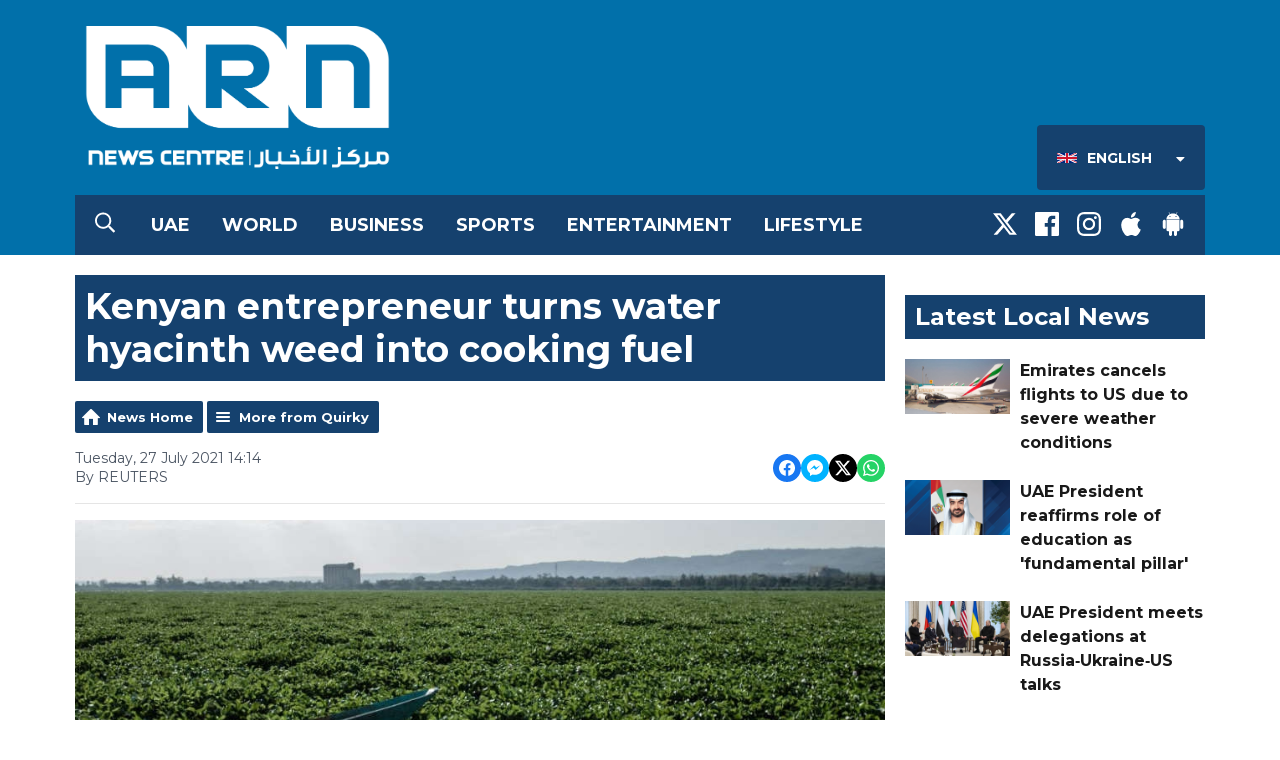

--- FILE ---
content_type: text/html; charset=UTF-8
request_url: https://www.arnnewscentre.ae/en/news/quirky/kenyan-entrepreneur-turns-water-hyacinth-weed-into-cooking-fuel/
body_size: 12370
content:
<!DOCTYPE HTML>

<!--[if lte IE 8]> <html class="ie8"  lang="en"> <![endif]-->
<!--[if gt IE 9]>  <html  lang="en"> <![endif]-->
<!--[if !IE]><!--><html  lang="en"><!--<![endif]-->


<head>
    <meta http-equiv="Content-Type" content="text/html; charset=utf-8">
<title>Kenyan entrepreneur turns water hyacinth weed into cooking fuel - ARN News Centre- Trending News, Sports News, Business News, Dubai News, UAE News, Gulf, News, Latest news, Arab news, Sharjah News, Gulf News, Jobs in Dubai, Dubai Labour News, Khaleej News</title>
<meta name="description" content="A project in Kenya is using biogas technology to tackle two major pollution problems with one device: a machine that converts waste such as invasive water hyacinth into cleaner cooking fuel.">
<meta name="keywords" content="news,dubai,uae,uae news,dubai news, news radio, latest, breaking news, headlines, uae news, dubai breaking, story, stories, gulf news, khaleej times, sports, business, entertainment">
<meta name="robots" content="noodp, noydir">

<!-- Facebook -->
<meta property="og:url" content="https://www.arnnewscentre.ae/en/news/quirky/kenyan-entrepreneur-turns-water-hyacinth-weed-into-cooking-fuel/">
<meta property="og:title" content="Kenyan entrepreneur turns water hyacinth weed into cooking fuel">
<meta property="og:image:url" content="https://mmo.aiircdn.com/265/60ffde7b02d11.jpg">
<meta property="og:image:width" content="968">
<meta property="og:image:height" content="504">
<meta property="og:image:type" content="image/jpeg">
<meta property="og:description" content="A project in Kenya is using biogas technology to tackle two major pollution problems with one device: a machine that converts waste such as invasive water hyacinth into cleaner cooking fuel.">
<meta property="og:site_name" content="ARN News Centre">
<meta property="og:type" content="article">

<!-- X.com -->
<meta name="twitter:card" content="summary_large_image">
<meta name="twitter:title" content="Kenyan entrepreneur turns water hyacinth weed into cooking fuel">
<meta name="twitter:description" content="A project in Kenya is using biogas technology to tackle two major pollution problems with one device: a machine that converts waste such as invasive water hyacinth into cleaner cooking fuel.">
<meta name="twitter:image" content="https://mmo.aiircdn.com/265/60ffde7b02d11.jpg">
<meta name="twitter:site" content="@ARNNewsCentre">


<!-- Icons -->
<link rel="icon" href="https://mmo.aiircdn.com/265/5fa3dbdcad14f.png">
<link rel="apple-touch-icon" href="https://mmo.aiircdn.com/265/5fa3dbef22451.png">


<!-- Common CSS -->
<link type="text/css" href="https://c.aiircdn.com/fe/css/dist/afe-f98a36ef05.min.css" rel="stylesheet" media="screen">

<!-- Common JS -->
<script src="https://code.jquery.com/jquery-3.7.1.min.js"></script>
<script src="https://c.aiircdn.com/fe/js/dist/runtime.5b7a401a6565a36fd210.js"></script>
<script src="https://c.aiircdn.com/fe/js/dist/vendor.f6700a934cd0ca45fcf8.js"></script>
<script src="https://c.aiircdn.com/fe/js/dist/afe.10a5ff067c9b70ffe138.js"></script>

<script>
gm.properties = {"site_id":"526","page_id":null,"page_path_no_tll":"\/news\/quirky\/kenyan-entrepreneur-turns-water-hyacinth-weed-into-cooking-fuel\/","location_id":1,"location_slug":"en","content_location_slug":"en","content_location_id":1,"service_id":3944};
</script>

    <meta name="viewport" content="width=device-width, minimum-scale=1.0, initial-scale=1.0">
    <link rel="stylesheet" href="https://a.aiircdn.com/d/c/1848-femfqbzagstnqt.css" />
    <script src="https://a.aiircdn.com/d/j/1849-ixlrzezscariyk.js"></script>
    <link href="https://fonts.googleapis.com/css?family=Montserrat:400,400i,700,700i" rel="stylesheet">
<style>
    /*
    .is-loc--en .news-cat-block--34,
    .is-loc--en .news-cat-block--35,
    .is-loc--en .news-cat-block--36,
    .is-loc--en .news-cat-block--37,
    .is-loc--en .news-cat-block--38,
    .is-loc--ml .news-cat-block--34,
    .is-loc--ml .news-cat-block--35,
    .is-loc--ml .news-cat-block--36,
    .is-loc--ml .news-cat-block--37,
    .is-loc--ml .news-cat-block--38 {
        display: none;
    }
    
    .is-loc--ar .news-cat-block--11,
    .is-loc--ar .news-cat-block--13,
    .is-loc--ar .news-cat-block--12,
    .is-loc--ar .news-cat-block--14,
    .is-loc--ar .news-cat-block--15,
    .is-loc--ar .news-cat-block--27  {
        display: none;
    }
    */
</style>
<meta name="google-site-verification" content="GY_zCnMnSGlaD_Qs1Kto9AEwQpcnOgNKtItKZRl2K4Y" />

<style>
/*hide abstract on news category pages*/
.gm-news .gm-sec-description {
display: none;
} 
/*hide abstract on More from CATEGORY at the end of news articles*/
.gm-news-article .gm-sec-description {
display: none;
} 


/* News Article Page - remove Upper case transform */
.o-headline {
    text-transform: none!important;
}
</style>

<!-- Google Tag Manager -->
<script>(function(w,d,s,l,i){w[l]=w[l]||[];w[l].push({'gtm.start':
new Date().getTime(),event:'gtm.js'});var f=d.getElementsByTagName(s)[0],
j=d.createElement(s),dl=l!='dataLayer'?'&l='+l:'';j.async=true;j.src=
'https://www.googletagmanager.com/gtm.js?id='+i+dl;f.parentNode.insertBefore(j,f);
})(window,document,'script','dataLayer','GTM-KDLBL4V');</script>
<!-- End Google Tag Manager -->

<!-- ARN News Centre Cookie Consent --> 
<script src="//policy.cookiereports.com/bc613604_panel-en-gb.js"></script>
</head>
<body data-controller="ads" class="is-loc--en">

<div class="c-nav-overspill  js-top-nav  js-slide-move">
</div>

<div class="c-site-overlay  js-site-overlay"></div>

<div class="c-site-wrapper  js-slide-move">

    <div class="c-page-head-wrapper">

        <div class="c-page-head js-takeover-wrap">

            <div class="c-page-head__leaderboard">
                <div class="c-ad c-leaderboard">
                    <div class="gm-adpos" 
     data-ads-target="pos" 
     data-pos-id="6424" 
     id="ad-pos-6424"
 ></div>
                </div>
            </div>

            <div class="c-page-head__grid">

                <div class="c-page-head__logo">
                    <a href="/" class="c-logo"><span class="c-logo__text">ARN News Centre</span></a>
                </div>

                <div class="c-page-head__toggle">
                    <button class="c-nav-toggle  js-toggle-navigation" type="button">
                        <div class="c-nav-icon">
                            <i class="c-nav-toggle__line"></i><i class="c-nav-toggle__line"></i><i class="c-nav-toggle__line"></i>
                        </div>
                                                    <span class="c-nav-toggle__title">Menu</span>
                                            </button>
                </div>

                <div class="c-page-head__output">

                    


                    
                        <div class="c-page-head__locations js-locations-header-wrapper">
                            <div class="c-locations js-locations-header js-location-holder">
                                <button type="button" class="c-locations__button js-location-button">
                                    <span class="c-locations__label c-locations__label--en c-locations__label--with-icon">
                                        English
                                    </span>
                                    <svg class="c-locations__button__caret" width="9" height="5" viewBox="0 0 9 5" xmlns="http://www.w3.org/2000/svg"><path d="M.848 0h7.054c.237 0 .401.114.493.342.09.228.054.424-.11.588L4.758 4.457a.525.525 0 0 1-.766 0L.465.93C.3.766.265.57.355.342.447.114.611 0 .848 0z" fill="#FFF" fill-rule="evenodd"/></svg>
                                    
                                </button>

                                <ul class="o-list c-locations__list js-location-list">
                                    <li class="o-list__item c-locations__list-item"><a href="/ml/" data-id="3" data-slug="ml" class="c-locations__link">

                                        <span class="c-locations__label c-locations__label--ml c-locations__label--with-icon">
                                            Malayalam
                                        </span>
                                        </a>
                                    </li><li class="o-list__item c-locations__list-item"><a href="/ar/" data-id="2" data-slug="ar" class="c-locations__link">

                                        <span class="c-locations__label c-locations__label--ar c-locations__label--with-icon">
                                            العربية (Arabic)
                                        </span>
                                        </a>
                                    </li>
                                </ul>
                            </div>
                        </div>
                                        
                </div>

            </div>

            <div class="c-nav-primary-wrapper">

                                    <button type="button" class="c-search-toggle  js-search-toggle">
                        <svg width="20" height="21" viewBox="0 0 20 21" xmlns="http://www.w3.org/2000/svg"><path d="M19.883 18.82a.422.422 0 0 1 .117.313c0 .13-.04.247-.117.351l-.899.86a.486.486 0 0 1-.351.156.371.371 0 0 1-.313-.156l-4.765-4.727a.52.52 0 0 1-.118-.312v-.547a8.392 8.392 0 0 1-2.46 1.465 7.856 7.856 0 0 1-2.852.527c-1.484 0-2.845-.365-4.082-1.094a8.209 8.209 0 0 1-2.95-2.949C.366 11.47 0 10.109 0 8.625S.365 5.78 1.094 4.543a8.209 8.209 0 0 1 2.949-2.95C5.28.866 6.641.5 8.125.5s2.845.365 4.082 1.094a8.209 8.209 0 0 1 2.95 2.949c.728 1.237 1.093 2.598 1.093 4.082 0 .99-.176 1.94-.527 2.852a8.392 8.392 0 0 1-1.465 2.46h.547c.13 0 .234.04.312.118l4.766 4.765zM8.125 14.875c1.12 0 2.161-.28 3.125-.84a6.206 6.206 0 0 0 2.285-2.285c.56-.964.84-2.005.84-3.125s-.28-2.161-.84-3.125a6.206 6.206 0 0 0-2.285-2.285 6.114 6.114 0 0 0-3.125-.84c-1.12 0-2.161.28-3.125.84A6.206 6.206 0 0 0 2.715 5.5a6.114 6.114 0 0 0-.84 3.125c0 1.12.28 2.161.84 3.125A6.206 6.206 0 0 0 5 14.035c.964.56 2.005.84 3.125.84z" fill="#FFF" fill-rule="evenodd"/></svg>
                        <span class="u-access">Toggle Search Visibility</span>
                    </button>
                
                <div class="js-nav-primary-wrapper">
                    <nav class="c-nav-primary js-nav-primary">
                                                    <h2 class="hide"><a href="/">Navigation</a></h2>
                        
                        <ul class="global-nav-top"><li class="nav--local "><div><a href="/en/news/uae/">
                    UAE
                </a></div></li><li class="nav--world "><div><a href="/en/news/international/">
                    World
                </a></div></li><li class="nav--business "><div><a href="/en/news/business/">
                    Business
                </a></div></li><li class="nav--sports "><div><a href="/en/news/sports/">
                    Sports
                </a></div></li><li class="nav--entertainment "><div><a href="/en/news/entertainment/">
                    Entertainment
                </a></div></li><li class="nav--lifestyle "><div><a href="https://www.arnnewscentre.ae/news/lifestyle/">
                    Lifestyle
                </a></div></li></ul>
                    </nav>
                </div>

                <div class="c-nav-social">
                    <ul class="o-list-inline">

                                                    <li class="o-list-inline__item">
                                <a class="c-nav-social__item" href="https://twitter.com/ARNNewsCentre" target="_blank">
                                    <svg class="c-nav-social__icon" viewBox="0 0 24 24" xmlns="http://www.w3.org/2000/svg"><title>X</title><path d="M18.901 1.153h3.68l-8.04 9.19L24 22.846h-7.406l-5.8-7.584-6.638 7.584H.474l8.6-9.83L0 1.154h7.594l5.243 6.932ZM17.61 20.644h2.039L6.486 3.24H4.298Z"/></svg>
                                </a>
                            </li>
                        
                                                    <li class="o-list-inline__item">
                                <a class="c-nav-social__item" href="https://www.facebook.com/ARNNewsCentre/" target="_blank">
                                    <svg class="c-nav-social__icon" aria-labelledby="simpleicons-facebook-icon" role="img" viewBox="0 0 24 24" xmlns="http://www.w3.org/2000/svg"><title id="simpleicons-facebook-icon">Facebook icon</title><path d="M22.676 0H1.324C.593 0 0 .593 0 1.324v21.352C0 23.408.593 24 1.324 24h11.494v-9.294H9.689v-3.621h3.129V8.41c0-3.099 1.894-4.785 4.659-4.785 1.325 0 2.464.097 2.796.141v3.24h-1.921c-1.5 0-1.792.721-1.792 1.771v2.311h3.584l-.465 3.63H16.56V24h6.115c.733 0 1.325-.592 1.325-1.324V1.324C24 .593 23.408 0 22.676 0"/></svg>
                                </a>
                            </li>
                        
                                                    <li class="o-list-inline__item">
                                <a class="c-nav-social__item" href="https://www.instagram.com/arnnewscentre/" target="_blank">
                                    <svg class="c-nav-social__icon" aria-labelledby="simpleicons-instagram-icon" role="img" viewBox="0 0 24 24" xmlns="http://www.w3.org/2000/svg"><title id="simpleicons-facebook-icon">Instagram icon</title><path d="M12 0C8.74 0 8.333.015 7.053.072 5.775.132 4.905.333 4.14.63c-.789.306-1.459.717-2.126 1.384S.935 3.35.63 4.14C.333 4.905.131 5.775.072 7.053.012 8.333 0 8.74 0 12s.015 3.667.072 4.947c.06 1.277.261 2.148.558 2.913.306.788.717 1.459 1.384 2.126.667.666 1.336 1.079 2.126 1.384.766.296 1.636.499 2.913.558C8.333 23.988 8.74 24 12 24s3.667-.015 4.947-.072c1.277-.06 2.148-.262 2.913-.558.788-.306 1.459-.718 2.126-1.384.666-.667 1.079-1.335 1.384-2.126.296-.765.499-1.636.558-2.913.06-1.28.072-1.687.072-4.947s-.015-3.667-.072-4.947c-.06-1.277-.262-2.149-.558-2.913-.306-.789-.718-1.459-1.384-2.126C21.319 1.347 20.651.935 19.86.63c-.765-.297-1.636-.499-2.913-.558C15.667.012 15.26 0 12 0zm0 2.16c3.203 0 3.585.016 4.85.071 1.17.055 1.805.249 2.227.415.562.217.96.477 1.382.896.419.42.679.819.896 1.381.164.422.36 1.057.413 2.227.057 1.266.07 1.646.07 4.85s-.015 3.585-.074 4.85c-.061 1.17-.256 1.805-.421 2.227-.224.562-.479.96-.899 1.382-.419.419-.824.679-1.38.896-.42.164-1.065.36-2.235.413-1.274.057-1.649.07-4.859.07-3.211 0-3.586-.015-4.859-.074-1.171-.061-1.816-.256-2.236-.421-.569-.224-.96-.479-1.379-.899-.421-.419-.69-.824-.9-1.38-.165-.42-.359-1.065-.42-2.235-.045-1.26-.061-1.649-.061-4.844 0-3.196.016-3.586.061-4.861.061-1.17.255-1.814.42-2.234.21-.57.479-.96.9-1.381.419-.419.81-.689 1.379-.898.42-.166 1.051-.361 2.221-.421 1.275-.045 1.65-.06 4.859-.06l.045.03zm0 3.678c-3.405 0-6.162 2.76-6.162 6.162 0 3.405 2.76 6.162 6.162 6.162 3.405 0 6.162-2.76 6.162-6.162 0-3.405-2.76-6.162-6.162-6.162zM12 16c-2.21 0-4-1.79-4-4s1.79-4 4-4 4 1.79 4 4-1.79 4-4 4zm7.846-10.405c0 .795-.646 1.44-1.44 1.44-.795 0-1.44-.646-1.44-1.44 0-.794.646-1.439 1.44-1.439.793-.001 1.44.645 1.44 1.439z"></path></svg>
                                </a>
                            </li>
                        
                        
                        
                                                    <li class="o-list-inline__item">
                                <a class="c-nav-social__item" href="https://itunes.apple.com/ae/app/arn-news-centre/id1004993999?mt=8" target="_blank">

                                    <svg class="c-nav-social__icon" aria-labelledby="simpleicons-apple-icon" role="img" viewBox="0 0 24 24" xmlns="http://www.w3.org/2000/svg"><title id="simpleicons-apple-icon">Apple icon</title><path d="M7.078 23.55c-.473-.316-.893-.703-1.244-1.15-.383-.463-.738-.95-1.064-1.454-.766-1.12-1.365-2.345-1.78-3.636-.5-1.502-.743-2.94-.743-4.347 0-1.57.34-2.94 1.002-4.09.49-.9 1.22-1.653 2.1-2.182.85-.53 1.84-.82 2.84-.84.35 0 .73.05 1.13.15.29.08.64.21 1.07.37.55.21.85.34.95.37.32.12.59.17.8.17.16 0 .39-.05.645-.13.145-.05.42-.14.81-.31.386-.14.692-.26.935-.35.37-.11.728-.21 1.05-.26.39-.06.777-.08 1.148-.05.71.05 1.36.2 1.94.42 1.02.41 1.843 1.05 2.457 1.96-.26.16-.5.346-.725.55-.487.43-.9.94-1.23 1.505-.43.77-.65 1.64-.644 2.52.015 1.083.29 2.035.84 2.86.387.6.904 1.114 1.534 1.536.31.21.582.355.84.45-.12.375-.252.74-.405 1.1-.347.807-.76 1.58-1.25 2.31-.432.63-.772 1.1-1.03 1.41-.402.48-.79.84-1.18 1.097-.43.285-.935.436-1.452.436-.35.015-.7-.03-1.034-.127-.29-.095-.576-.202-.856-.323-.293-.134-.596-.248-.905-.34-.38-.1-.77-.148-1.164-.147-.4 0-.79.05-1.16.145-.31.088-.61.196-.907.325-.42.175-.695.29-.855.34-.324.096-.656.154-.99.175-.52 0-1.004-.15-1.486-.45zm6.854-18.46c-.68.34-1.326.484-1.973.436-.1-.646 0-1.31.27-2.037.24-.62.56-1.18 1-1.68.46-.52 1.01-.95 1.63-1.26.66-.34 1.29-.52 1.89-.55.08.68 0 1.35-.25 2.07-.228.64-.568 1.23-1 1.76-.435.52-.975.95-1.586 1.26z"/></svg>
                                </a>
                            </li>
                        
                                                    <li class="o-list-inline__item">
                                <a class="c-nav-social__item" href="https://play.google.com/store/apps/details?id=com.arn.arnnews&amp;hl=en" target="_blank">
                                    <svg class="c-nav-social__icon" aria-labelledby="simpleicons-android-icon" role="img" viewBox="0 0 24 24" xmlns="http://www.w3.org/2000/svg"><title id="simpleicons-android-icon">Android icon</title><path d="M22.146 9.227c0-.815-.658-1.478-1.476-1.478s-1.48.66-1.48 1.48v6.19c0 .81.663 1.48 1.483 1.48.814 0 1.476-.67 1.476-1.48v-6.2h-.01zM5.393 8.032l.004 9.6c0 .885.704 1.59 1.573 1.59h1.063v3.28c0 .82.66 1.482 1.47 1.482s1.467-.66 1.48-1.468v-3.28h1.993v3.28c0 .823.66 1.483 1.47 1.483.823 0 1.482-.66 1.482-1.49v-3.28h1.078c.87 0 1.573-.71 1.573-1.578v-9.63L5.35 8.03l.04.002zm9.648-2.93c-.31 0-.56-.25-.56-.56 0-.305.25-.558.56-.56.31 0 .56.255.56.56 0 .31-.25.56-.56.56m-6.06 0c-.31 0-.56-.25-.56-.56 0-.307.25-.558.56-.558.31 0 .56.255.56.57s-.252.567-.57.567m6.29-2.9L16.29.33c.06-.105.014-.226-.076-.285C16.11 0 15.99.03 15.93.135l-1.05 1.9c-.868-.405-1.856-.63-2.89-.63s-2.018.215-2.892.603L8.064.105c-.053-.098-.18-.135-.278-.08-.1.045-.136.18-.08.27l1.03 1.875c-2.03 1.047-3.4 3.04-3.4 5.33h13.328c0-2.29-1.368-4.283-3.396-5.33M3.33 7.742c-.817 0-1.48.665-1.48 1.483v6.192c0 .82.664 1.48 1.484 1.48.814 0 1.477-.66 1.477-1.48v-6.19c0-.815-.66-1.478-1.47-1.478"/></svg>
                                </a>
                            </li>
                                            </ul>
                </div>
            </div>
        </div>
    </div>

            <div class="c-search  js-search">
            <h2 class="hide">Search ARN News Centre</h2>
            <form class="o-wrapper  c-search__form" action="/searchresults/" method="get">
                <label class="c-search__label  hide"  for="search">Search</label>
                <input class="c-search__input  js-search__input" type="text" name="q" placeholder="Search" id="search" />
                <button class="c-btn  c-search__submit" type="submit">Search</button>
            </form>
        </div>
    
    <div class="c-page-main">

        <div class="o-wrapper">
            <div class="dv-grid">
                <div class="dv-grid__item dv-grid__item--flex-300">

                    <h1 class="o-headline">Kenyan entrepreneur turns water hyacinth weed into cooking fuel</h1>

                                            
                    
                    <div class="s-page  u-mb">
<div class="gm-news-article aiir-c-news-article">

            <ul class="gm-actions">
            <li>
                <a href="/en/news/" class="icon icon-home">News Home</a>
            </li>
            <li>
                <a href="/en/news/quirky/" class="icon icon-list">More from Quirky </a>
            </li>
        </ul>
    
    <article class="gm-group"
                >

        <div class="aiir-c-news-extra">
            <div class="aiir-c-news-extra__meta">
                <p class="aiir-c-news-extra__timestamp">
                    Tuesday, 27 July 2021 14:14
                </p>

                                    <p class="aiir-c-news-extra__author">
                        By REUTERS
                                            </p>
                            </div>

            
<div class="aiir-share--floated">
    <ul class="aiir-share__list aiir-share__list--floated">
        <li class="aiir-share__item aiir-share__item--floated">
            <a href="https://www.facebook.com/sharer/sharer.php?u=https%3A%2F%2Fwww.arnnewscentre.ae%2Fen%2Fnews%2Fquirky%2Fkenyan-entrepreneur-turns-water-hyacinth-weed-into-cooking-fuel%2F" 
               class="aiir-share__link aiir-share__link--facebook" 
               data-controller="popup"
               data-action="click->popup#open"
               data-popup-size-param="550x500"
               target="_blank">
                <span class="access">Share on Facebook</span>
                <svg class="aiir-share__icon aiir-share__icon--floated" viewBox="0 0 24 24" xmlns="http://www.w3.org/2000/svg" fill-rule="evenodd" clip-rule="evenodd" stroke-linejoin="round"><path d="M23.9981 11.9991C23.9981 5.37216 18.626 0 11.9991 0C5.37216 0 0 5.37216 0 11.9991C0 17.9882 4.38789 22.9522 10.1242 23.8524V15.4676H7.07758V11.9991H10.1242V9.35553C10.1242 6.34826 11.9156 4.68714 14.6564 4.68714C15.9692 4.68714 17.3424 4.92149 17.3424 4.92149V7.87439H15.8294C14.3388 7.87439 13.8739 8.79933 13.8739 9.74824V11.9991H17.2018L16.6698 15.4676H13.8739V23.8524C19.6103 22.9522 23.9981 17.9882 23.9981 11.9991Z"></path></svg>
            </a>
        </li>
        <li class="aiir-share__item aiir-share__item--floated aiir-share__item--mobile-only">
            <a href="fb-messenger://share?link=https%3A%2F%2Fwww.arnnewscentre.ae%2Fen%2Fnews%2Fquirky%2Fkenyan-entrepreneur-turns-water-hyacinth-weed-into-cooking-fuel%2F" 
               class="aiir-share__link aiir-share__link--messenger">
                <span class="access">Share on Messenger</span>
                <svg class="aiir-share__icon aiir-share__icon--floated" viewBox="0 0 16 16" xmlns="http://www.w3.org/2000/svg" fill-rule="evenodd" clip-rule="evenodd" stroke-linejoin="round" stroke-miterlimit="1.414"><path d="M8 0C3.582 0 0 3.316 0 7.407c0 2.332 1.163 4.41 2.98 5.77V16l2.725-1.495c.727.2 1.497.31 2.295.31 4.418 0 8-3.317 8-7.408C16 3.317 12.418 0 8 0zm.795 9.975L6.758 7.802 2.783 9.975l4.372-4.642 2.087 2.173 3.926-2.173-4.373 4.642z" fill-rule="nonzero"></path></svg>
            </a>
        </li>
        <li class="aiir-share__item aiir-share__item--floated aiir-share__item--desktop-only">
            <a href="http://www.facebook.com/dialog/send?&app_id=1850503301852189&link=https%3A%2F%2Fwww.arnnewscentre.ae%2Fen%2Fnews%2Fquirky%2Fkenyan-entrepreneur-turns-water-hyacinth-weed-into-cooking-fuel%2F&redirect_uri=https%3A%2F%2Fwww.arnnewscentre.ae%2Fen%2Fnews%2Fquirky%2Fkenyan-entrepreneur-turns-water-hyacinth-weed-into-cooking-fuel%2F&display=popup" 
               class="aiir-share__link aiir-share__link--messenger" 
               data-controller="popup"
               data-action="click->popup#open"
               data-popup-size-param="645x580"
               target="_blank">
                <span class="access">Share on Messenger</span>
                <svg class="aiir-share__icon aiir-share__icon--floated" viewBox="0 0 16 16" xmlns="http://www.w3.org/2000/svg" fill-rule="evenodd" clip-rule="evenodd" stroke-linejoin="round" stroke-miterlimit="1.414"><path d="M8 0C3.582 0 0 3.316 0 7.407c0 2.332 1.163 4.41 2.98 5.77V16l2.725-1.495c.727.2 1.497.31 2.295.31 4.418 0 8-3.317 8-7.408C16 3.317 12.418 0 8 0zm.795 9.975L6.758 7.802 2.783 9.975l4.372-4.642 2.087 2.173 3.926-2.173-4.373 4.642z" fill-rule="nonzero"></path></svg>
            </a>
        </li>
        <li class="aiir-share__item aiir-share__item--floated">
            <a href="https://twitter.com/intent/tweet?url=https%3A%2F%2Fwww.arnnewscentre.ae%2Fen%2Fnews%2Fquirky%2Fkenyan-entrepreneur-turns-water-hyacinth-weed-into-cooking-fuel%2F&text=Kenyan+entrepreneur+turns+water+hyacinth+weed+into+cooking+fuel" 
            class="aiir-share__link aiir-share__link--twitter" 
            data-controller="popup"
            data-action="click->popup#open"
            data-popup-size-param="550x400"
            target="_blank">
                <span class="access">Share on X</span>
                <svg class="aiir-share__icon aiir-share__icon--floated" role="img" viewBox="0 0 24 24" xmlns="http://www.w3.org/2000/svg"><path d="M18.901 1.153h3.68l-8.04 9.19L24 22.846h-7.406l-5.8-7.584-6.638 7.584H.474l8.6-9.83L0 1.154h7.594l5.243 6.932ZM17.61 20.644h2.039L6.486 3.24H4.298Z"/></svg>
            </a>
        </li>
         <li class="aiir-share__item aiir-share__item--floated">
            <a href="https://wa.me/?text=https%3A%2F%2Fwww.arnnewscentre.ae%2Fen%2Fnews%2Fquirky%2Fkenyan-entrepreneur-turns-water-hyacinth-weed-into-cooking-fuel%2F" 
               class="aiir-share__link aiir-share__link--whatsapp" 
               data-action="share/whatsapp/share">
                <span class="access">Share on Whatsapp</span>
                <svg class="aiir-share__icon aiir-share__icon--floated" viewBox="0 0 16 16" xmlns="http://www.w3.org/2000/svg" fill-rule="evenodd" clip-rule="evenodd" stroke-linejoin="round" stroke-miterlimit="1.414"><path d="M11.665 9.588c-.2-.1-1.177-.578-1.36-.644-.182-.067-.315-.1-.448.1-.132.197-.514.643-.63.775-.116.13-.232.14-.43.05-.2-.1-.842-.31-1.602-.99-.592-.53-.99-1.18-1.107-1.38-.116-.2-.013-.31.087-.41.09-.09.2-.23.3-.35.098-.12.13-.2.198-.33.066-.14.033-.25-.017-.35-.05-.1-.448-1.08-.614-1.47-.16-.39-.325-.34-.448-.34-.115-.01-.248-.01-.38-.01-.134 0-.35.05-.532.24-.182.2-.696.68-.696 1.65s.713 1.91.812 2.05c.1.13 1.404 2.13 3.4 2.99.476.2.846.32 1.136.42.476.15.91.13 1.253.08.383-.06 1.178-.48 1.344-.95.17-.47.17-.86.12-.95-.05-.09-.18-.14-.38-.23M8.04 14.5h-.01c-1.18 0-2.35-.32-3.37-.92l-.24-.143-2.5.65.67-2.43-.16-.25c-.66-1.05-1.01-2.26-1.01-3.506 0-3.63 2.97-6.59 6.628-6.59 1.77 0 3.43.69 4.68 1.94 1.25 1.24 1.94 2.9 1.94 4.66-.003 3.63-2.973 6.59-6.623 6.59M13.68 2.3C12.16.83 10.16 0 8.03 0 3.642 0 .07 3.556.067 7.928c0 1.397.366 2.76 1.063 3.964L0 16l4.223-1.102c1.164.63 2.474.964 3.807.965h.004c4.39 0 7.964-3.557 7.966-7.93 0-2.117-.827-4.11-2.33-5.608"></path></svg>
            </a>
        </li>
    </ul>
</div>
        </div>

                    <figure class="aiir-c-news-figure ">
                <img class="aiir-c-news-figure__image" src="https://mmo.aiircdn.com/265/60ffde7b02d11.jpg" alt="" />
                                    <figcaption class="aiir-c-news-figure__caption">YASUYOSHI CHIBA / AFP</figcaption>
                            </figure>
        
        <p class="aiir-c-news-article__abstract">
            A project in Kenya is using biogas technology to tackle two major pollution problems with one device: a machine that converts waste such as invasive water hyacinth into cleaner cooking fuel.
        </p>

        <p>Biogas International, a Kenyan energy technology company, is partnering with drugmaker AstraZeneca and the Institute for Sustainability Leadership at the University of Cambridge.</p>

<p>The project has so far provided 50 &quot;digesters&quot; to homes in the city of Kisumu in western Kenya -- enabling families to switch from wood or charcoal, both of which are hazardous, according to the World Health Organisation, and time-consuming cooking methods.</p>

<p>&quot;The gas has no smoke, no smell, it is much faster than the jiko,&quot; said Tony Otieno while boiling a milky tea for his 70-year-old grandmother Margaret using biogas from the digester.</p>

<p>Some of the families were given a gas stove as part of the project, to replace their jiko - a portable stove that uses charcoal. Many of the digesters were also given out for free, with the rest subsidised by the company.</p>

<p>The machines run on waste such as ground-up water hyacinth, which has carpeted large parts of Lake Victoria, a freshwater lake between Kenya, Uganda&nbsp;and Tanzania.</p>

<p>The weed-like plant harms aquatic life including fish in the lake and helps bacteria and mosquitoes flourish, posing health risks to local communities.</p>

<p>The digesters designed by Biogas International use 2-3 kg of water hyacinth scraped from the lake to power a cooker that can make a meal of maize and beans in around four hours.</p>

<p>&quot;Water hyacinth is a blessing in disguise,&quot; said Biogas International CEO Dominic Kahumbu. &quot;The elderly people who should be retiring are choking themselves to death ... they should all have biogas.&quot;</p>

<p>But at a cost of $650, the digesters are not affordable for most families in the city, he acknowledged. The World Bank put GDP per capita in Kenya at just over $1,800 in 2020.</p>

<p>Although the technology is scalable, he said, the high cost of producing each digester makes turning a profit unlikely for at least another five years. He said the firm needed new capital investment to produce more digesters.</p>

<p>Two larger versions of the equipment, which are still in the testing phase, would produce clean fuel on an industrial scale for restaurants, poultry farms and fish drying facilities in the area.</p>

<p><img alt="" src="https://mm.aiircdn.com/526/5dc94976816fc.jpg" style="" /></p>

        
        
    </article>

    
<div class="aiir-share">
    <h2 class="aiir-share__header">Share</h2>
    <ul class="aiir-share__list">
        <li class="aiir-share__item">
            <a href="https://www.facebook.com/sharer/sharer.php?u=https%3A%2F%2Fwww.arnnewscentre.ae%2Fen%2Fnews%2Fquirky%2Fkenyan-entrepreneur-turns-water-hyacinth-weed-into-cooking-fuel%2F" 
               class="aiir-share__link aiir-share__link--facebook" 
               data-controller="popup"
               data-action="click->popup#open"
               data-popup-size-param="550x500"
               target="_blank">
                <span class="access">Share on Facebook</span>
                <svg class="aiir-share__icon" viewBox="0 0 24 24" xmlns="http://www.w3.org/2000/svg" fill-rule="evenodd" clip-rule="evenodd" stroke-linejoin="round"><path d="M23.9981 11.9991C23.9981 5.37216 18.626 0 11.9991 0C5.37216 0 0 5.37216 0 11.9991C0 17.9882 4.38789 22.9522 10.1242 23.8524V15.4676H7.07758V11.9991H10.1242V9.35553C10.1242 6.34826 11.9156 4.68714 14.6564 4.68714C15.9692 4.68714 17.3424 4.92149 17.3424 4.92149V7.87439H15.8294C14.3388 7.87439 13.8739 8.79933 13.8739 9.74824V11.9991H17.2018L16.6698 15.4676H13.8739V23.8524C19.6103 22.9522 23.9981 17.9882 23.9981 11.9991Z"></path></svg>
            </a>
        </li>
        <li class="aiir-share__item aiir-share__item--mobile-only">
            <a href="fb-messenger://share?link=https%3A%2F%2Fwww.arnnewscentre.ae%2Fen%2Fnews%2Fquirky%2Fkenyan-entrepreneur-turns-water-hyacinth-weed-into-cooking-fuel%2F" 
               class="aiir-share__link aiir-share__link--messenger">
                <span class="access">Share on Messenger</span>
                <svg class="aiir-share__icon" viewBox="0 0 16 16" xmlns="http://www.w3.org/2000/svg" fill-rule="evenodd" clip-rule="evenodd" stroke-linejoin="round" stroke-miterlimit="1.414"><path d="M8 0C3.582 0 0 3.316 0 7.407c0 2.332 1.163 4.41 2.98 5.77V16l2.725-1.495c.727.2 1.497.31 2.295.31 4.418 0 8-3.317 8-7.408C16 3.317 12.418 0 8 0zm.795 9.975L6.758 7.802 2.783 9.975l4.372-4.642 2.087 2.173 3.926-2.173-4.373 4.642z" fill-rule="nonzero"></path></svg>
            </a>
        </li>
        <li class="aiir-share__item aiir-share__item--desktop-only">
            <a href="http://www.facebook.com/dialog/send?&app_id=1850503301852189&link=https%3A%2F%2Fwww.arnnewscentre.ae%2Fen%2Fnews%2Fquirky%2Fkenyan-entrepreneur-turns-water-hyacinth-weed-into-cooking-fuel%2F&redirect_uri=https%3A%2F%2Fwww.arnnewscentre.ae%2Fen%2Fnews%2Fquirky%2Fkenyan-entrepreneur-turns-water-hyacinth-weed-into-cooking-fuel%2F&display=popup" 
               class="aiir-share__link aiir-share__link--messenger" 
               data-controller="popup"
               data-action="click->popup#open"
               data-popup-size-param="645x580"
               target="_blank">
                <span class="access">Share on Messenger</span>
                <svg class="aiir-share__icon" viewBox="0 0 16 16" xmlns="http://www.w3.org/2000/svg" fill-rule="evenodd" clip-rule="evenodd" stroke-linejoin="round" stroke-miterlimit="1.414"><path d="M8 0C3.582 0 0 3.316 0 7.407c0 2.332 1.163 4.41 2.98 5.77V16l2.725-1.495c.727.2 1.497.31 2.295.31 4.418 0 8-3.317 8-7.408C16 3.317 12.418 0 8 0zm.795 9.975L6.758 7.802 2.783 9.975l4.372-4.642 2.087 2.173 3.926-2.173-4.373 4.642z" fill-rule="nonzero"></path></svg>
            </a>
        </li>
        <li class="aiir-share__item">
            <a href="https://twitter.com/intent/tweet?url=https%3A%2F%2Fwww.arnnewscentre.ae%2Fen%2Fnews%2Fquirky%2Fkenyan-entrepreneur-turns-water-hyacinth-weed-into-cooking-fuel%2F&text=Kenyan+entrepreneur+turns+water+hyacinth+weed+into+cooking+fuel" 
            class="aiir-share__link aiir-share__link--twitter" 
            data-controller="popup"
            data-action="click->popup#open"
            data-popup-size-param="550x400"
            target="_blank">
                <span class="access">Share on X</span>
                <svg class="aiir-share__icon" role="img" viewBox="0 0 24 24" xmlns="http://www.w3.org/2000/svg"><path d="M18.901 1.153h3.68l-8.04 9.19L24 22.846h-7.406l-5.8-7.584-6.638 7.584H.474l8.6-9.83L0 1.154h7.594l5.243 6.932ZM17.61 20.644h2.039L6.486 3.24H4.298Z"/></svg>
            </a>
        </li>
         <li class="aiir-share__item">
            <a href="https://wa.me/?text=https%3A%2F%2Fwww.arnnewscentre.ae%2Fen%2Fnews%2Fquirky%2Fkenyan-entrepreneur-turns-water-hyacinth-weed-into-cooking-fuel%2F" 
               class="aiir-share__link aiir-share__link--whatsapp" 
               data-action="share/whatsapp/share">
                <span class="access">Share on Whatsapp</span>
                <svg class="aiir-share__icon" viewBox="0 0 16 16" xmlns="http://www.w3.org/2000/svg" fill-rule="evenodd" clip-rule="evenodd" stroke-linejoin="round" stroke-miterlimit="1.414"><path d="M11.665 9.588c-.2-.1-1.177-.578-1.36-.644-.182-.067-.315-.1-.448.1-.132.197-.514.643-.63.775-.116.13-.232.14-.43.05-.2-.1-.842-.31-1.602-.99-.592-.53-.99-1.18-1.107-1.38-.116-.2-.013-.31.087-.41.09-.09.2-.23.3-.35.098-.12.13-.2.198-.33.066-.14.033-.25-.017-.35-.05-.1-.448-1.08-.614-1.47-.16-.39-.325-.34-.448-.34-.115-.01-.248-.01-.38-.01-.134 0-.35.05-.532.24-.182.2-.696.68-.696 1.65s.713 1.91.812 2.05c.1.13 1.404 2.13 3.4 2.99.476.2.846.32 1.136.42.476.15.91.13 1.253.08.383-.06 1.178-.48 1.344-.95.17-.47.17-.86.12-.95-.05-.09-.18-.14-.38-.23M8.04 14.5h-.01c-1.18 0-2.35-.32-3.37-.92l-.24-.143-2.5.65.67-2.43-.16-.25c-.66-1.05-1.01-2.26-1.01-3.506 0-3.63 2.97-6.59 6.628-6.59 1.77 0 3.43.69 4.68 1.94 1.25 1.24 1.94 2.9 1.94 4.66-.003 3.63-2.973 6.59-6.623 6.59M13.68 2.3C12.16.83 10.16 0 8.03 0 3.642 0 .07 3.556.067 7.928c0 1.397.366 2.76 1.063 3.964L0 16l4.223-1.102c1.164.63 2.474.964 3.807.965h.004c4.39 0 7.964-3.557 7.966-7.93 0-2.117-.827-4.11-2.33-5.608"></path></svg>
            </a>
        </li>
    </ul>
</div>

    <div data-nosnippet>
                    <div>
                <p><img alt="" src="https://mmo.aiircdn.com/265/67d3fb9ca1fd8.png" style="" /></p>
            </div>
        
                    <h2>More from Quirky </h2>

            <ul class="gm-sec divide-rows" data-grid-threshold="400"
                                >
                                        <li>
        <a class="gm-sec-title" href="/en/news/quirky/macrons-top-gun-shades-charm-internet-as-leaders-wrangle-over-greenland/">
            <img class="gm-sec-img "
                 src="https://mmo.aiircdn.com/265/6971a41aed97a.jpg"
                 alt=""
            />
            Macron&#039;s &#039;Top Gun&#039; shades charm internet as leaders wrangle over Greenland
        </a>
        <div class="gm-sec-text">
                                        <p class="gm-sec-description">
                    French President Emmanuel Macron&#039;s aviator sunglasses have caught the eye, with social media users debating his choice of a &quot;Top Gun&quot; look as he criticised US President Donald Trump over Greenland during his speech in Davos.
                </p>
                    </div>
    </li>

                                        <li>
        <a class="gm-sec-title" href="/en/news/quirky/new-map-reveals-hidden-landscape-under-antarcticas-ice-sheet/">
            <img class="gm-sec-img "
                 src="https://mmo.aiircdn.com/265/696a5a3c40ef9.jpg"
                 alt=""
            />
            New map reveals hidden landscape under Antarctica&#039;s ice sheet
        </a>
        <div class="gm-sec-text">
                                        <p class="gm-sec-description">
                    Scientists have devised the most detailed map to date of the terrain hidden below the vast ice sheet blanketing Antarctica, uncovering an exuberant landscape of mountains, canyons, valleys and plains while discerning for the first time tens of thousands of hills and other smaller features.
                </p>
                    </div>
    </li>

                                        <li>
        <a class="gm-sec-title" href="/en/news/quirky/study-finds-tyrannosaurus-rex-did-not-reach-full-size-until-age-40/">
            <img class="gm-sec-img "
                 src="https://mmo.aiircdn.com/265/6968cfd13a333.jpg"
                 alt=""
            />
            Study finds Tyrannosaurus rex did not reach full size until age 40
        </a>
        <div class="gm-sec-text">
                                        <p class="gm-sec-description">
                    There is no question that Tyrannosaurus rex got big. In fact, this fearsome dinosaur may have been Earth&#039;s most massive land predator of all time. But the question of how quickly T. rex achieved its maximum size has been a matter of debate.
                </p>
                    </div>
    </li>

                                        <li>
        <a class="gm-sec-title" href="/en/news/quirky/popular-japanese-sushi-chain-pays-record-3-2-million-for-tuna-in-new-year-auction/">
            <img class="gm-sec-img "
                 src="https://mmo.aiircdn.com/265/695b6909db9f5.jpg"
                 alt=""
            />
            Popular Japanese sushi chain pays record $3.2 million for tuna in New Year auction
        </a>
        <div class="gm-sec-text">
                                        <p class="gm-sec-description">
                    A Japanese sushi restaurant bid 510 million yen ($3.24 million) for a single bluefin tuna on Monday, by far the highest-ever price paid at the annual New Year auction at Tokyo&#039;s Toyosu fish market.
                </p>
                    </div>
    </li>

                                        <li>
        <a class="gm-sec-title" href="/en/news/quirky/japans-last-two-giant-pandas-are-headed-to-china-and-fans-just-cant-bear-it/">
            <img class="gm-sec-img "
                 src="https://mmo.aiircdn.com/265/69411e1c6c0ad.jpg"
                 alt=""
            />
            Japan&#039;s last two giant pandas are headed to China and fans just can&#039;t bear it
        </a>
        <div class="gm-sec-text">
                                        <p class="gm-sec-description">
                    A day after news broke that Japan would soon lose its last two giant pandas to China, thousands of fans flocked to Tokyo&#039;s Ueno Zoo on Tuesday to catch a final glimpse, with many bidding the twins a tearful farewell.
                </p>
                    </div>
    </li>

                            </ul>
        
        
    </div>

</div>

<script type="application/ld+json">
{"@context":"http:\/\/schema.org","@type":"Article","name":"Kenyan entrepreneur turns water hyacinth weed into cooking fuel","description":"A project in Kenya is using biogas technology to tackle two major pollution problems with one device: a machine that converts waste such as invasive water hyacinth into cleaner cooking fuel.","articleBody":"<p>Biogas International, a Kenyan energy technology company, is partnering with drugmaker AstraZeneca and the Institute for Sustainability Leadership at the University of Cambridge.<\/p>\n\n<p>The project has so far provided 50 &quot;digesters&quot; to homes in the city of Kisumu in western Kenya -- enabling families to switch from wood or charcoal, both of which are hazardous, according to the World Health Organisation, and time-consuming cooking methods.<\/p>\n\n<p>&quot;The gas has no smoke, no smell, it is much faster than the jiko,&quot; said Tony Otieno while boiling a milky tea for his 70-year-old grandmother Margaret using biogas from the digester.<\/p>\n\n<p>Some of the families were given a gas stove as part of the project, to replace their jiko - a portable stove that uses charcoal. Many of the digesters were also given out for free, with the rest subsidised by the company.<\/p>\n\n<p>The machines run on waste such as ground-up water hyacinth, which has carpeted large parts of Lake Victoria, a freshwater lake between Kenya, Uganda&nbsp;and Tanzania.<\/p>\n\n<p>The weed-like plant harms aquatic life including fish in the lake and helps bacteria and mosquitoes flourish, posing health risks to local communities.<\/p>\n\n<p>The digesters designed by Biogas International use 2-3 kg of water hyacinth scraped from the lake to power a cooker that can make a meal of maize and beans in around four hours.<\/p>\n\n<p>&quot;Water hyacinth is a blessing in disguise,&quot; said Biogas International CEO Dominic Kahumbu. &quot;The elderly people who should be retiring are choking themselves to death ... they should all have biogas.&quot;<\/p>\n\n<p>But at a cost of $650, the digesters are not affordable for most families in the city, he acknowledged. The World Bank put GDP per capita in Kenya at just over $1,800 in 2020.<\/p>\n\n<p>Although the technology is scalable, he said, the high cost of producing each digester makes turning a profit unlikely for at least another five years. He said the firm needed new capital investment to produce more digesters.<\/p>\n\n<p>Two larger versions of the equipment, which are still in the testing phase, would produce clean fuel on an industrial scale for restaurants, poultry farms and fish drying facilities in the area.<\/p>\n\n<p><img alt=\"\" src=\"https:\/\/mm.aiircdn.com\/526\/5dc94976816fc.jpg\" style=\"\" \/><\/p>","image":"https:\/\/mmo.aiircdn.com\/265\/60ffde7b02d11.jpg","datePublished":"2021-07-27T10:14:52+00:00","url":"https:\/\/www.arnnewscentre.ae\/en\/news\/quirky\/kenyan-entrepreneur-turns-water-hyacinth-weed-into-cooking-fuel\/","publisher":{"@type":"Organization","name":"ARN News Centre"},"headline":"Kenyan entrepreneur turns water hyacinth weed into cooking fuel","author":{"@type":"Person","name":"REUTERS"}}
</script>
</div>

                    

                </div><!--
             --><div class="dv-grid__item dv-grid__item--fix-300">

                    <div class="c-page-main__secondary">

                        <div class="c-ad c-mpu">
                            <div class="gm-adpos" 
     data-ads-target="pos" 
     data-pos-id="6425" 
     id="ad-pos-6425"
 ></div>
                        </div><div class="o-content-block  tb-news">
    
	    <h2 class="o-headline"><a href="/en/news/" class="o-headline__main">Latest Local News</a></h2>
        
    <div class="o-content-block__inner">

        
        <ul class="gm-sec"  
             data-grid-threshold="400"
            
                        data-mode="0" >

                        
            <li class="c-pod">
                                <a href="/en/news/uae/emirates-cancels-flights-to-us-due-to-severe-weather-conditions/" class="c-pod__link" tabindex="-1">
                    <img src="https://mmo.aiircdn.com/265/6974772e6899a.jpg" alt="" class="c-pod__img " />
                </a>
                                <div class="c-pod__content">
                    <a href="/en/news/uae/emirates-cancels-flights-to-us-due-to-severe-weather-conditions/" class="c-pod__link">
                        <strong class="c-pod__title">Emirates cancels flights to US due to severe weather conditions</strong>
                    </a>
                                    </div>
            </li>
                        
            <li class="c-pod">
                                <a href="/en/news/uae/uae-president-reaffirms-role-of-education-as-fundamental-pillar/" class="c-pod__link" tabindex="-1">
                    <img src="https://mmo.aiircdn.com/265/660eab364cbb0.gif" alt="" class="c-pod__img " />
                </a>
                                <div class="c-pod__content">
                    <a href="/en/news/uae/uae-president-reaffirms-role-of-education-as-fundamental-pillar/" class="c-pod__link">
                        <strong class="c-pod__title">UAE President reaffirms role of education as &#039;fundamental pillar&#039;</strong>
                    </a>
                                    </div>
            </li>
                        
            <li class="c-pod">
                                <a href="/en/news/uae/uae-president-meets-delegations-at-russia‑ukraine‑us-talks/" class="c-pod__link" tabindex="-1">
                    <img src="https://mmo.aiircdn.com/265/697464045f96d.jpg" alt="" class="c-pod__img " />
                </a>
                                <div class="c-pod__content">
                    <a href="/en/news/uae/uae-president-meets-delegations-at-russia‑ukraine‑us-talks/" class="c-pod__link">
                        <strong class="c-pod__title">UAE President meets delegations at Russia‑Ukraine‑US talks</strong>
                    </a>
                                    </div>
            </li>
                        
            <li class="c-pod">
                                <a href="/en/news/uae/sheikh-abdullah-bin-zayed-hails-uae-role-in-russia‑ukraine‑us-talks/" class="c-pod__link" tabindex="-1">
                    <img src="https://mmo.aiircdn.com/265/6438b0b9e8dd4.jpg" alt="" class="c-pod__img " />
                </a>
                                <div class="c-pod__content">
                    <a href="/en/news/uae/sheikh-abdullah-bin-zayed-hails-uae-role-in-russia‑ukraine‑us-talks/" class="c-pod__link">
                        <strong class="c-pod__title">Sheikh Abdullah bin Zayed hails UAE role in Russia‑Ukraine‑US talks</strong>
                    </a>
                                    </div>
            </li>
                    </ul>

    </div>
</div><div class="o-content-block s-m-hide" >
    <a class="twitter-timeline" data-height="500" data-theme="light" href="https://twitter.com/@ARNNewsCentre">Tweets by @ARNNewsCentre</a> <script async src="https://platform.twitter.com/widgets.js" charset="utf-8"></script>
</div>

                    </div>

                </div>
            </div>

            <div class="o-content-block">

                <div class="c-leaderboard-wrapper">
                    <div class="c-ad c-leaderboard">
                        <div class="gm-adpos" 
     data-ads-target="pos" 
     data-pos-id="6427" 
     id="ad-pos-6427"
 ></div>
                    </div>
                </div>

            </div>

        </div>

    </div>

            <div class="c-page-footer">
            <div class="o-wrapper">

                <div class="dv-grid">
                    <div class="dv-grid__item xl-one-third one-half">

                                                    <h2 class="c-page-footer__title">News</h2>
                                                            <ul class="o-list c-page-footer__list"><li class="o-list__item c-page-footer__list-item"><a href="/news/uae/"  class="c-page-footer__link">UAE</a></li><li class="o-list__item c-page-footer__list-item"><a href="/en/news/international/"  class="c-page-footer__link">International</a></li><li class="o-list__item c-page-footer__list-item"><a href="/en/news/business/"  class="c-page-footer__link">Business</a></li><li class="o-list__item c-page-footer__list-item"><a href="/en/news/sports/"  class="c-page-footer__link">Sport</a></li><li class="o-list__item c-page-footer__list-item"><a href="/en/news/entertainment/"  class="c-page-footer__link">Entertainment</a></li><li class="o-list__item c-page-footer__list-item"><a href="https://www.arnnewscentre.ae/news/cop-28/"  class="c-page-footer__link">COP 28</a></li></ul>
                                                                            

                        
                    </div><!--
                 --><div class="dv-grid__item xl-one-third one-half">
                                                    <h2 class="c-page-footer__title">Quick Links</h2>
                                                            <ul class="o-list c-page-footer__list"><li class="o-list__item c-page-footer__list-item"><a href="/cookies-notice/"  class="c-page-footer__link">Cookies Notice</a></li><li class="o-list__item c-page-footer__list-item"><a href="https://privacy.dubaiholding.com/en/vertical/dubai-holding-entertainment-llc" target="_blank" class="c-page-footer__link">Privacy Notice</a></li><li class="o-list__item c-page-footer__list-item"><a href="/about-us/"  class="c-page-footer__link">About Us</a></li><li class="o-list__item c-page-footer__list-item"><a href="/contact-us/"  class="c-page-footer__link">Contact Us</a></li><li class="o-list__item c-page-footer__list-item"><a href="/polices/"  class="c-page-footer__link">News Policies</a></li></ul>
                                                                            

                        
                            <h2 class="c-page-footer__title">Get the app</h2>


                            <ul class="o-list">
                                <li class="o-list__item">
                                    <a href="https://itunes.apple.com/ae/app/arn-news-centre/id1004993999?mt=8" target="_blank"><img src="https://i.aiircdn.com/appstore/appstore_092917.svg" class="c-page-footer__app-button" alt="Available on the App Store" /></a>
                                </li>
                                <li class="o-list__item">
                                    <a href="https://play.google.com/store/apps/details?id=com.arn.arnnews&amp;hl=en" target="_blank"><img src="https://i.aiircdn.com/appstore/google-play.png" class="c-page-footer__app-button"  alt="Available on Google Play" /></a>
                                </li>
                            </ul>
                        
                    </div><!--
                 --><div class="dv-grid__item xl-one-third one-whole u-mb">
                        <div class="c-ad c-mpu">
                            <div class="gm-adpos" 
     data-ads-target="pos" 
     data-pos-id="6426" 
     id="ad-pos-6426"
 ></div>
                        </div>
                    </div>
                </div>



                <div class="c-page-footer__copyright">
                                        <p>&copy; 2026 <a href="http://arn.ae/" target="_blank"  class="c-page-footer__link">ARN</a> and <a href="https://www.aiir.com" target="_blank" title="Aiir radio website CMS" class="c-page-footer__link">Aiir</a>. All Rights Reserved.</p>
                </div>

            </div>
        </div>
    
</div>

<script>var themeSettings = {"flipbook_seconds":"10"};</script><!-- Google Tag Manager (noscript) -->
<noscript><iframe src="https://www.googletagmanager.com/ns.html?id=GTM-KDLBL4V"
height="0" width="0" style="display:none;visibility:hidden"></iframe></noscript>
<!-- End Google Tag Manager (noscript) -->
<a href="/_hp/" rel="nofollow" style="display: none" aria-hidden="true">On Air</a>
</body>

</html>


--- FILE ---
content_type: application/javascript
request_url: https://ads.aiir.net/pageads?s=526&path_no_tll=%2Fnews%2Fquirky%2Fkenyan-entrepreneur-turns-water-hyacinth-weed-into-cooking-fuel%2F&pos%5B%5D=6424&pos%5B%5D=6425&pos%5B%5D=6427&pos%5B%5D=6426&pos%5B%5D=to&pos%5B%5D=cs&service_id=3944&loc=1&callback=_jsonp_1769242062860
body_size: -46
content:
_jsonp_1769242062860({"src":"arm64"});